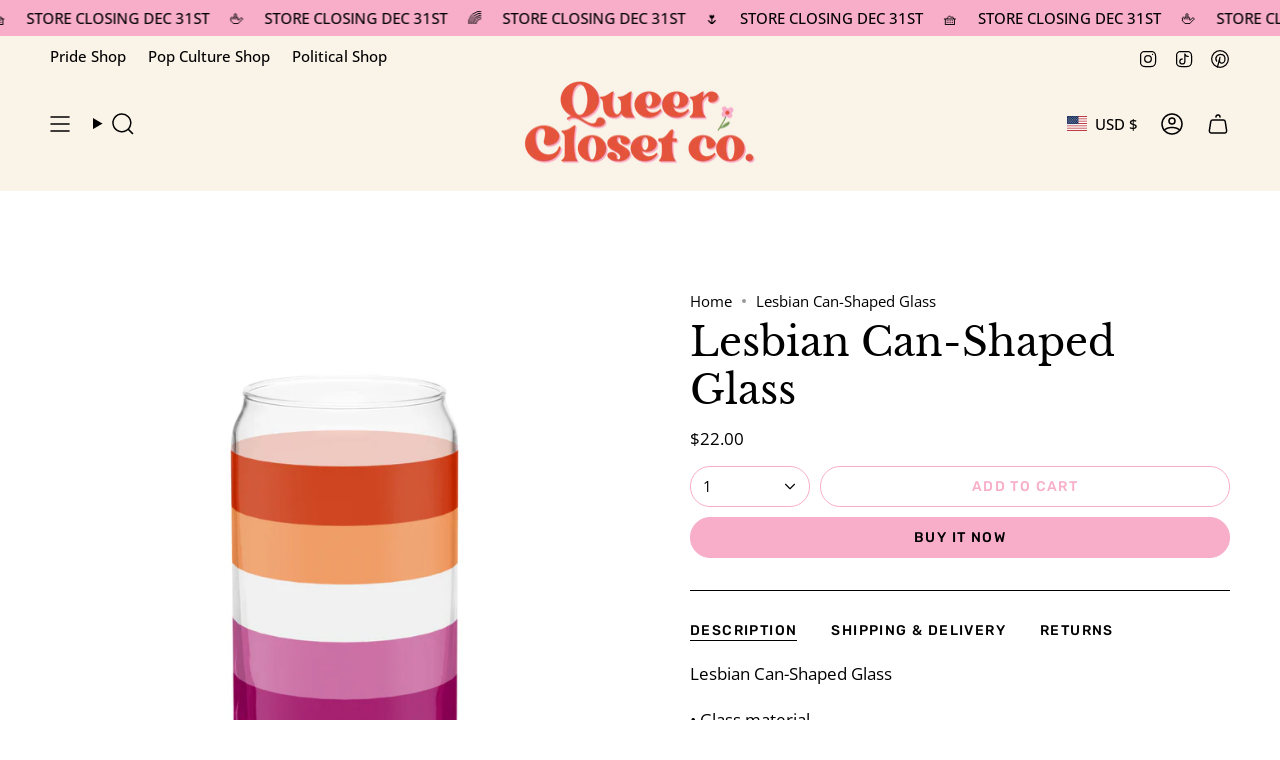

--- FILE ---
content_type: text/html; charset=utf-8
request_url: https://www.itsmadisonryan.com/products/lesbian-can-shaped-glass?section_id=api-product-grid-item
body_size: 1466
content:
<div id="shopify-section-api-product-grid-item" class="shopify-section">

<div data-api-content>
<div class="grid-item product-item  product-item--centered product-item--outer-text product-item--has-quickbuy "
    id="product-item--api-product-grid-item-8069353767137"
    data-grid-item
    
  >
    <div class="product-item__image double__image" data-product-image>
      <a class="product-link" href="/products/lesbian-can-shaped-glass" aria-label="Lesbian Can-Shaped Glass" data-product-link="/products/lesbian-can-shaped-glass"><div class="product-item__bg" data-product-image-default><figure class="image-wrapper image-wrapper--cover lazy-image lazy-image--backfill is-loading" style="--aspect-ratio: 1;" data-aos="img-in"
  data-aos-delay="||itemAnimationDelay||"
  data-aos-duration="800"
  data-aos-anchor="||itemAnimationAnchor||"
  data-aos-easing="ease-out-quart"><img src="//www.itsmadisonryan.com/cdn/shop/files/can-shaped-glass-_16-oz_-front-64c81c39dce44.jpg?crop=center&amp;height=2000&amp;v=1690836041&amp;width=2000" alt="" width="2000" height="2000" loading="eager" srcset="//www.itsmadisonryan.com/cdn/shop/files/can-shaped-glass-_16-oz_-front-64c81c39dce44.jpg?v=1690836041&amp;width=136 136w, //www.itsmadisonryan.com/cdn/shop/files/can-shaped-glass-_16-oz_-front-64c81c39dce44.jpg?v=1690836041&amp;width=160 160w, //www.itsmadisonryan.com/cdn/shop/files/can-shaped-glass-_16-oz_-front-64c81c39dce44.jpg?v=1690836041&amp;width=180 180w, //www.itsmadisonryan.com/cdn/shop/files/can-shaped-glass-_16-oz_-front-64c81c39dce44.jpg?v=1690836041&amp;width=220 220w, //www.itsmadisonryan.com/cdn/shop/files/can-shaped-glass-_16-oz_-front-64c81c39dce44.jpg?v=1690836041&amp;width=254 254w, //www.itsmadisonryan.com/cdn/shop/files/can-shaped-glass-_16-oz_-front-64c81c39dce44.jpg?v=1690836041&amp;width=284 284w, //www.itsmadisonryan.com/cdn/shop/files/can-shaped-glass-_16-oz_-front-64c81c39dce44.jpg?v=1690836041&amp;width=292 292w, //www.itsmadisonryan.com/cdn/shop/files/can-shaped-glass-_16-oz_-front-64c81c39dce44.jpg?v=1690836041&amp;width=320 320w, //www.itsmadisonryan.com/cdn/shop/files/can-shaped-glass-_16-oz_-front-64c81c39dce44.jpg?v=1690836041&amp;width=480 480w, //www.itsmadisonryan.com/cdn/shop/files/can-shaped-glass-_16-oz_-front-64c81c39dce44.jpg?v=1690836041&amp;width=528 528w, //www.itsmadisonryan.com/cdn/shop/files/can-shaped-glass-_16-oz_-front-64c81c39dce44.jpg?v=1690836041&amp;width=640 640w, //www.itsmadisonryan.com/cdn/shop/files/can-shaped-glass-_16-oz_-front-64c81c39dce44.jpg?v=1690836041&amp;width=720 720w, //www.itsmadisonryan.com/cdn/shop/files/can-shaped-glass-_16-oz_-front-64c81c39dce44.jpg?v=1690836041&amp;width=960 960w, //www.itsmadisonryan.com/cdn/shop/files/can-shaped-glass-_16-oz_-front-64c81c39dce44.jpg?v=1690836041&amp;width=1080 1080w, //www.itsmadisonryan.com/cdn/shop/files/can-shaped-glass-_16-oz_-front-64c81c39dce44.jpg?v=1690836041&amp;width=1296 1296w, //www.itsmadisonryan.com/cdn/shop/files/can-shaped-glass-_16-oz_-front-64c81c39dce44.jpg?v=1690836041&amp;width=1512 1512w, //www.itsmadisonryan.com/cdn/shop/files/can-shaped-glass-_16-oz_-front-64c81c39dce44.jpg?v=1690836041&amp;width=1728 1728w, //www.itsmadisonryan.com/cdn/shop/files/can-shaped-glass-_16-oz_-front-64c81c39dce44.jpg?v=1690836041&amp;width=1950 1950w, //www.itsmadisonryan.com/cdn/shop/files/can-shaped-glass-_16-oz_-front-64c81c39dce44.jpg?v=1690836041&amp;width=2000 2000w" sizes="100vw" fetchpriority="high" class=" is-loading ">
</figure>

<div class="product-item__bg__inner" data-variant-title="Default Title"><figure class="image-wrapper image-wrapper--cover lazy-image lazy-image--backfill is-loading" style="--aspect-ratio: 1;"><img src="//www.itsmadisonryan.com/cdn/shop/files/can-shaped-glass-_16-oz_-front-64c81c39dce44.jpg?crop=center&amp;height=2000&amp;v=1690836041&amp;width=2000" alt="Lesbian Can-Shaped Glass" width="2000" height="2000" loading="lazy" srcset="//www.itsmadisonryan.com/cdn/shop/files/can-shaped-glass-_16-oz_-front-64c81c39dce44.jpg?v=1690836041&amp;width=136 136w, //www.itsmadisonryan.com/cdn/shop/files/can-shaped-glass-_16-oz_-front-64c81c39dce44.jpg?v=1690836041&amp;width=160 160w, //www.itsmadisonryan.com/cdn/shop/files/can-shaped-glass-_16-oz_-front-64c81c39dce44.jpg?v=1690836041&amp;width=180 180w, //www.itsmadisonryan.com/cdn/shop/files/can-shaped-glass-_16-oz_-front-64c81c39dce44.jpg?v=1690836041&amp;width=220 220w, //www.itsmadisonryan.com/cdn/shop/files/can-shaped-glass-_16-oz_-front-64c81c39dce44.jpg?v=1690836041&amp;width=254 254w, //www.itsmadisonryan.com/cdn/shop/files/can-shaped-glass-_16-oz_-front-64c81c39dce44.jpg?v=1690836041&amp;width=284 284w, //www.itsmadisonryan.com/cdn/shop/files/can-shaped-glass-_16-oz_-front-64c81c39dce44.jpg?v=1690836041&amp;width=292 292w, //www.itsmadisonryan.com/cdn/shop/files/can-shaped-glass-_16-oz_-front-64c81c39dce44.jpg?v=1690836041&amp;width=320 320w, //www.itsmadisonryan.com/cdn/shop/files/can-shaped-glass-_16-oz_-front-64c81c39dce44.jpg?v=1690836041&amp;width=480 480w, //www.itsmadisonryan.com/cdn/shop/files/can-shaped-glass-_16-oz_-front-64c81c39dce44.jpg?v=1690836041&amp;width=528 528w, //www.itsmadisonryan.com/cdn/shop/files/can-shaped-glass-_16-oz_-front-64c81c39dce44.jpg?v=1690836041&amp;width=640 640w, //www.itsmadisonryan.com/cdn/shop/files/can-shaped-glass-_16-oz_-front-64c81c39dce44.jpg?v=1690836041&amp;width=720 720w, //www.itsmadisonryan.com/cdn/shop/files/can-shaped-glass-_16-oz_-front-64c81c39dce44.jpg?v=1690836041&amp;width=960 960w, //www.itsmadisonryan.com/cdn/shop/files/can-shaped-glass-_16-oz_-front-64c81c39dce44.jpg?v=1690836041&amp;width=1080 1080w, //www.itsmadisonryan.com/cdn/shop/files/can-shaped-glass-_16-oz_-front-64c81c39dce44.jpg?v=1690836041&amp;width=1296 1296w, //www.itsmadisonryan.com/cdn/shop/files/can-shaped-glass-_16-oz_-front-64c81c39dce44.jpg?v=1690836041&amp;width=1512 1512w, //www.itsmadisonryan.com/cdn/shop/files/can-shaped-glass-_16-oz_-front-64c81c39dce44.jpg?v=1690836041&amp;width=1728 1728w, //www.itsmadisonryan.com/cdn/shop/files/can-shaped-glass-_16-oz_-front-64c81c39dce44.jpg?v=1690836041&amp;width=1950 1950w, //www.itsmadisonryan.com/cdn/shop/files/can-shaped-glass-_16-oz_-front-64c81c39dce44.jpg?v=1690836041&amp;width=2000 2000w" sizes="100vw" class=" is-loading ">
</figure>
</div></div><hover-images class="product-item__bg__under">
              <div class="product-item__bg__slider" data-hover-slider><div class="product-item__bg__slide"
                    
                    data-hover-slide-touch
                  ><figure class="image-wrapper image-wrapper--cover lazy-image lazy-image--backfill is-loading" style="--aspect-ratio: 1;"><img src="//www.itsmadisonryan.com/cdn/shop/files/can-shaped-glass-_16-oz_-front-64c81c39dce44.jpg?crop=center&amp;height=2000&amp;v=1690836041&amp;width=2000" alt="" width="2000" height="2000" loading="lazy" srcset="//www.itsmadisonryan.com/cdn/shop/files/can-shaped-glass-_16-oz_-front-64c81c39dce44.jpg?v=1690836041&amp;width=136 136w, //www.itsmadisonryan.com/cdn/shop/files/can-shaped-glass-_16-oz_-front-64c81c39dce44.jpg?v=1690836041&amp;width=160 160w, //www.itsmadisonryan.com/cdn/shop/files/can-shaped-glass-_16-oz_-front-64c81c39dce44.jpg?v=1690836041&amp;width=180 180w, //www.itsmadisonryan.com/cdn/shop/files/can-shaped-glass-_16-oz_-front-64c81c39dce44.jpg?v=1690836041&amp;width=220 220w, //www.itsmadisonryan.com/cdn/shop/files/can-shaped-glass-_16-oz_-front-64c81c39dce44.jpg?v=1690836041&amp;width=254 254w, //www.itsmadisonryan.com/cdn/shop/files/can-shaped-glass-_16-oz_-front-64c81c39dce44.jpg?v=1690836041&amp;width=284 284w, //www.itsmadisonryan.com/cdn/shop/files/can-shaped-glass-_16-oz_-front-64c81c39dce44.jpg?v=1690836041&amp;width=292 292w, //www.itsmadisonryan.com/cdn/shop/files/can-shaped-glass-_16-oz_-front-64c81c39dce44.jpg?v=1690836041&amp;width=320 320w, //www.itsmadisonryan.com/cdn/shop/files/can-shaped-glass-_16-oz_-front-64c81c39dce44.jpg?v=1690836041&amp;width=480 480w, //www.itsmadisonryan.com/cdn/shop/files/can-shaped-glass-_16-oz_-front-64c81c39dce44.jpg?v=1690836041&amp;width=528 528w, //www.itsmadisonryan.com/cdn/shop/files/can-shaped-glass-_16-oz_-front-64c81c39dce44.jpg?v=1690836041&amp;width=640 640w, //www.itsmadisonryan.com/cdn/shop/files/can-shaped-glass-_16-oz_-front-64c81c39dce44.jpg?v=1690836041&amp;width=720 720w, //www.itsmadisonryan.com/cdn/shop/files/can-shaped-glass-_16-oz_-front-64c81c39dce44.jpg?v=1690836041&amp;width=960 960w, //www.itsmadisonryan.com/cdn/shop/files/can-shaped-glass-_16-oz_-front-64c81c39dce44.jpg?v=1690836041&amp;width=1080 1080w, //www.itsmadisonryan.com/cdn/shop/files/can-shaped-glass-_16-oz_-front-64c81c39dce44.jpg?v=1690836041&amp;width=1296 1296w, //www.itsmadisonryan.com/cdn/shop/files/can-shaped-glass-_16-oz_-front-64c81c39dce44.jpg?v=1690836041&amp;width=1512 1512w, //www.itsmadisonryan.com/cdn/shop/files/can-shaped-glass-_16-oz_-front-64c81c39dce44.jpg?v=1690836041&amp;width=1728 1728w, //www.itsmadisonryan.com/cdn/shop/files/can-shaped-glass-_16-oz_-front-64c81c39dce44.jpg?v=1690836041&amp;width=1950 1950w, //www.itsmadisonryan.com/cdn/shop/files/can-shaped-glass-_16-oz_-front-64c81c39dce44.jpg?v=1690836041&amp;width=2000 2000w" sizes="100vw" class=" is-loading ">
</figure>
</div><div class="product-item__bg__slide"
                    
                      data-hover-slide
                    
                    data-hover-slide-touch
                  ><figure class="image-wrapper image-wrapper--cover lazy-image lazy-image--backfill is-loading" style="--aspect-ratio: 1;"><img src="//www.itsmadisonryan.com/cdn/shop/files/can-shaped-glass-_16-oz_-back-64c81c39ddadd.jpg?crop=center&amp;height=2000&amp;v=1690836043&amp;width=2000" alt="" width="2000" height="2000" loading="lazy" srcset="//www.itsmadisonryan.com/cdn/shop/files/can-shaped-glass-_16-oz_-back-64c81c39ddadd.jpg?v=1690836043&amp;width=136 136w, //www.itsmadisonryan.com/cdn/shop/files/can-shaped-glass-_16-oz_-back-64c81c39ddadd.jpg?v=1690836043&amp;width=160 160w, //www.itsmadisonryan.com/cdn/shop/files/can-shaped-glass-_16-oz_-back-64c81c39ddadd.jpg?v=1690836043&amp;width=180 180w, //www.itsmadisonryan.com/cdn/shop/files/can-shaped-glass-_16-oz_-back-64c81c39ddadd.jpg?v=1690836043&amp;width=220 220w, //www.itsmadisonryan.com/cdn/shop/files/can-shaped-glass-_16-oz_-back-64c81c39ddadd.jpg?v=1690836043&amp;width=254 254w, //www.itsmadisonryan.com/cdn/shop/files/can-shaped-glass-_16-oz_-back-64c81c39ddadd.jpg?v=1690836043&amp;width=284 284w, //www.itsmadisonryan.com/cdn/shop/files/can-shaped-glass-_16-oz_-back-64c81c39ddadd.jpg?v=1690836043&amp;width=292 292w, //www.itsmadisonryan.com/cdn/shop/files/can-shaped-glass-_16-oz_-back-64c81c39ddadd.jpg?v=1690836043&amp;width=320 320w, //www.itsmadisonryan.com/cdn/shop/files/can-shaped-glass-_16-oz_-back-64c81c39ddadd.jpg?v=1690836043&amp;width=480 480w, //www.itsmadisonryan.com/cdn/shop/files/can-shaped-glass-_16-oz_-back-64c81c39ddadd.jpg?v=1690836043&amp;width=528 528w, //www.itsmadisonryan.com/cdn/shop/files/can-shaped-glass-_16-oz_-back-64c81c39ddadd.jpg?v=1690836043&amp;width=640 640w, //www.itsmadisonryan.com/cdn/shop/files/can-shaped-glass-_16-oz_-back-64c81c39ddadd.jpg?v=1690836043&amp;width=720 720w, //www.itsmadisonryan.com/cdn/shop/files/can-shaped-glass-_16-oz_-back-64c81c39ddadd.jpg?v=1690836043&amp;width=960 960w, //www.itsmadisonryan.com/cdn/shop/files/can-shaped-glass-_16-oz_-back-64c81c39ddadd.jpg?v=1690836043&amp;width=1080 1080w, //www.itsmadisonryan.com/cdn/shop/files/can-shaped-glass-_16-oz_-back-64c81c39ddadd.jpg?v=1690836043&amp;width=1296 1296w, //www.itsmadisonryan.com/cdn/shop/files/can-shaped-glass-_16-oz_-back-64c81c39ddadd.jpg?v=1690836043&amp;width=1512 1512w, //www.itsmadisonryan.com/cdn/shop/files/can-shaped-glass-_16-oz_-back-64c81c39ddadd.jpg?v=1690836043&amp;width=1728 1728w, //www.itsmadisonryan.com/cdn/shop/files/can-shaped-glass-_16-oz_-back-64c81c39ddadd.jpg?v=1690836043&amp;width=1950 1950w, //www.itsmadisonryan.com/cdn/shop/files/can-shaped-glass-_16-oz_-back-64c81c39ddadd.jpg?v=1690836043&amp;width=2000 2000w" sizes="100vw" class=" is-loading ">
</figure>
</div></div>
            </hover-images></a>

      <quick-add-product>
      <div class="quick-add__holder" data-quick-add-holder="8069353767137"><form method="post" action="/cart/add" id="ProductForm--api-product-grid-item-8069353767137" accept-charset="UTF-8" class="shopify-product-form" enctype="multipart/form-data"><input type="hidden" name="form_type" value="product" /><input type="hidden" name="utf8" value="✓" /><input type="hidden" name="id" value="44004348002529"><button class="quick-add__button caps"
              type="submit"
              name="add"
              aria-label="Quick add"
              data-add-to-cart
            >
              <span class="btn__text">Quick add
</span>
              <span class="btn__plus"></span>
              <span class="btn__added">&nbsp;</span>
              <span class="btn__loader">
                <svg height="18" width="18" class="svg-loader">
                  <circle r="7" cx="9" cy="9" />
                  <circle stroke-dasharray="87.96459430051421 87.96459430051421" r="7" cx="9" cy="9" />
                </svg>
              </span>
              <span class="btn__error" data-message-error>&nbsp;</span>
            </button><input type="hidden" name="product-id" value="8069353767137" /><input type="hidden" name="section-id" value="api-product-grid-item" /></form></div>
    </quick-add-product>
    </div>

    <div class="product-information"
      style="--swatch-size: var(--swatch-size-filters);"
      data-product-information>
      <div class="product-item__info">
        <a class="product-link" href="/products/lesbian-can-shaped-glass" data-product-link="/products/lesbian-can-shaped-glass">
          <p class="product-item__title">Lesbian Can-Shaped Glass</p>

          <div class="product-item__price__holder"><div class="product-item__price" data-product-price>
              
<span class="price">
  
    <span class="new-price">
      
$22.00
</span>
    
  
</span>

            </div>
          </div>
        </a></div>
    </div>
  </div></div></div>